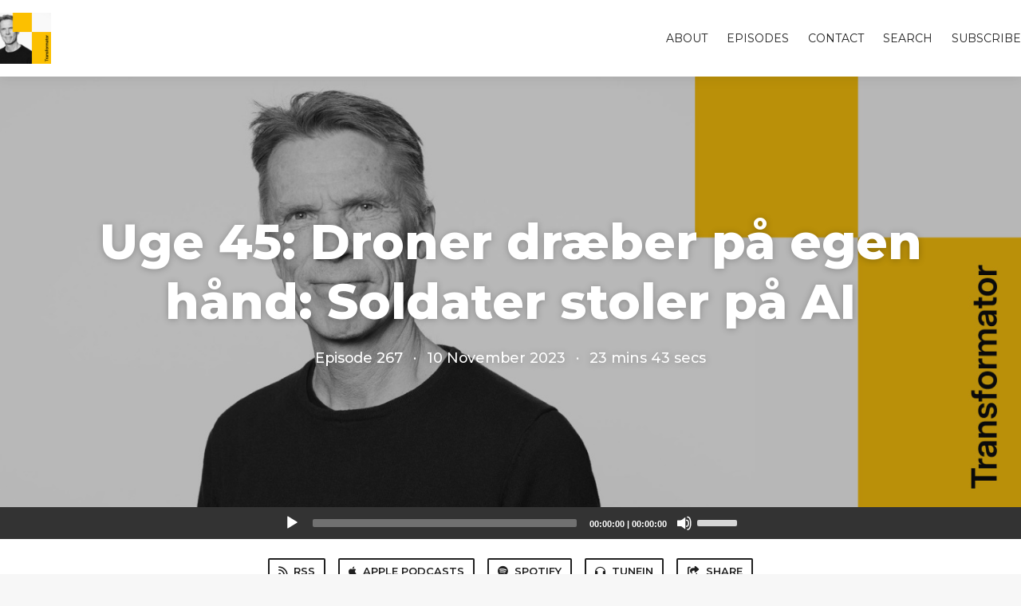

--- FILE ---
content_type: text/html; charset=utf-8
request_url: https://transformator.fireside.fm/267
body_size: 5742
content:
<!DOCTYPE html>
<html>
  <head>
    <meta charset="utf-8" />
    <meta content="IE=edge,chrome=1" http-equiv="X-UA-Compatible" />
    <meta content="width=device-width, initial-scale=1" name="viewport" />
    <meta name="generator" content="Fireside 2.1">
    <meta name="title" content="Transformator: Uge 45: Droner dræber på egen hånd: Soldater stoler på AI">
    <title>Transformator: Uge 45: Droner dræber på egen hånd: Soldater stoler på AI</title>
    <!--

        ______________                   ______________
        ___  ____/__(_)_____________________(_)_____  /____
        __  /_   __  /__  ___/  _ \_  ___/_  /_  __  /_  _ \
        _  __/   _  / _  /   /  __/(__  )_  / / /_/ / /  __/
        /_/      /_/  /_/    \___//____/ /_/  \__,_/  \___/

        Fireside v2.1

-->
    <link rel="canonical" href="https://transformator.fireside.fm/267">
    <meta name="description" content="Kunstig intelligens var det store tema på Digital Tech Summit og spiller en vigtig rolle både i høreapparater og militærdroner. Lyt med i ugens Transformator. ">
    <meta name="author" content="Ingeniøren">
      <meta name="apple-itunes-app" content="app-id=1287410116" />
    <link rel="alternate" type="application/rss+xml" title="Transformator RSS Feed" href="https://feeds.fireside.fm/transformator/rss" />
    <link rel="alternate" title="Transformator JSON Feed" type="application/json" href="https://transformator.fireside.fm/json" />

    <link rel="shortcut icon" type="image/png" href="https://media24.fireside.fm/file/fireside-images-2024/podcasts/images/b/bf73a653-5d90-49cf-8798-dee465533c9f/favicon.png?v=3" />
    <link rel="apple-touch-icon" type="image/png" href="https://media24.fireside.fm/file/fireside-images-2024/podcasts/images/b/bf73a653-5d90-49cf-8798-dee465533c9f/touch_icon_iphone.png?v=3" sizes="57x57" />
    <link rel="apple-touch-icon" type="image/png" href="https://media24.fireside.fm/file/fireside-images-2024/podcasts/images/b/bf73a653-5d90-49cf-8798-dee465533c9f/touch_icon_iphone.png?v=3" sizes="114x114" />
    <link rel="apple-touch-icon" type="image/png" href="https://media24.fireside.fm/file/fireside-images-2024/podcasts/images/b/bf73a653-5d90-49cf-8798-dee465533c9f/touch_icon_ipad.png?v=3" sizes="72x72" />
    <link rel="apple-touch-icon" type="image/png" href="https://media24.fireside.fm/file/fireside-images-2024/podcasts/images/b/bf73a653-5d90-49cf-8798-dee465533c9f/touch_icon_ipad.png?v=3" sizes="144x144" />

      <link rel="stylesheet" media="all" href="https://a.fireside.fm/assets/v1/themes/classic-22bc427a74ab4814463f72e38ceec49381946a60c8743aa13d10e5842987083a.css" data-turbolinks-track="true" />

    <meta name="csrf-param" content="authenticity_token" />
<meta name="csrf-token" content="VJCvtqfZnBp1mCYKMKvHjBwaVjXOZzRNV4e-myP3aV3dCCpBdPmq1-DLMwTAym8uxCakhhGbbYPW_b6lJTQlZQ" />
    
    
    <script src="https://a.fireside.fm/assets/v1/sub-2fc9f7c040bd4f21d2448c82e2f985c50d3304f3892dd254273e92a54f2b9434.js" data-turbolinks-track="true"></script>
    
    

      <meta property="fb:app_id" content="373240746396508">
  <meta property="og:title" content="Uge 45: Droner dræber på egen hånd: Soldater stoler på AI" />
  <meta property="og:url" content="https://transformator.fireside.fm/267" />
  <meta property="og:type" content="website" />
  <meta property="og:description" content="Kunstig intelligens var det store tema på Digital Tech Summit og spiller en vigtig rolle både i høreapparater og militærdroner. Lyt med i ugens Transformator. " />
  <meta property="og:audio:secure_url" content="https://aphid.fireside.fm/d/1437767933/bf73a653-5d90-49cf-8798-dee465533c9f/cf3d43cb-ff3f-44ca-b075-a039e853accb.mp3" />
  <meta property="og:audio:type" content="audio/vnd.facebook.bridge" />
  <meta property="og:site_name" content="Transformator" />
  <meta property="og:image" content="https://media24.fireside.fm/file/fireside-images-2024/podcasts/images/b/bf73a653-5d90-49cf-8798-dee465533c9f/cover_medium.jpg?v=0" />
  <meta property="og:imageWidth" content="1400" />
  <meta property="og:imageHeight" content="1400" />

    	<meta name="twitter:card" content="player" />
  <meta name="twitter:player" content="https://player.fireside.fm/v2/e6U1czDS+SdNJaIT6/twitter" />
  <meta name="twitter:player:width" content="290" />
  <meta name="twitter:player:height" content="58" />
  <meta name="twitter:player:stream" content="https://aphid.fireside.fm/d/1437767933/bf73a653-5d90-49cf-8798-dee465533c9f/cf3d43cb-ff3f-44ca-b075-a039e853accb.mp3" />
  <meta name="twitter:player:stream:content_type" content="audio/mpeg" />
  <meta name="twitter:site" content="@firesidefm">
  <meta name="twitter:url" content="https://transformator.fireside.fm/267">
  <meta name="twitter:title" content="Transformator: Uge 45: Droner dræber på egen hånd: Soldater stoler på AI">
  <meta name="twitter:description" content="Kunstig intelligens var det store tema på Digital Tech Summit og spiller en vigtig rolle både i høreapparater og militærdroner. Lyt med i ugens Transformator. ">
  <meta name="twitter:image" content="https://media24.fireside.fm/file/fireside-images-2024/podcasts/images/b/bf73a653-5d90-49cf-8798-dee465533c9f/cover_medium.jpg?v=0">

  </head>
    <body>
    
<div id="fb-root"></div>

<header class="fixed-header">
  <a class="fixed-header-logo" href="https://transformator.fireside.fm">
    <img id="cover-small" src="https://media24.fireside.fm/file/fireside-images-2024/podcasts/images/b/bf73a653-5d90-49cf-8798-dee465533c9f/cover_small.jpg?v=3" />
</a>  <div class="fixed-header-hamburger">
    <span></span>
    <span></span>
    <span></span>
  </div>
  <ul class="fixed-header-nav">

      <li><a href="/about">About</a></li>

    <li><a href="/episodes">Episodes</a></li>



      <li><a href="/contact">Contact</a></li>


      <li><a href="/search">Search</a></li>




    <li><a href="/subscribe">Subscribe</a></li>
  </ul>
</header>


<main>
  


<header class="hero large">
  <div class="hero-background" style="background-image: url(https://media24.fireside.fm/file/fireside-images-2024/podcasts/images/b/bf73a653-5d90-49cf-8798-dee465533c9f/header.jpg?v=2)"></div>
    <div class="hero-content ">
        <h1>
    Uge 45: Droner dræber på egen hånd: Soldater stoler på AI
  </h1>
  <h6>
      <span>
        Episode 267
      </span>
      <span>·</span>
    <span>
      10 November 2023
    </span>
    <span>·</span>
    <span>
      23 mins 43 secs
    </span>
  </h6>

  </div>

</header>




  <div class="player-bar">
    <!--
      We serve the CDN url here to block Safari from auto-downloading
      the MP3 file and creating potentially false downloads. Do not
      direct-link this URL. Please use the download link instead.
      When the user clicks Play, we send a request to our tracker to
      record the one "true" play and update the play count.
    -->
    <audio id="audio_player" controls="controls" preload="none" width="100%" src="https://media24.fireside.fm/file/fireside-audio-2024/podcasts/audio/b/bf73a653-5d90-49cf-8798-dee465533c9f/episodes/c/cf3d43cb-ff3f-44ca-b075-a039e853accb/cf3d43cb-ff3f-44ca-b075-a039e853accb.mp3"></audio>
  </div>



<nav class="links link-list-inline-row">
  <ul>
      <li><a class="btn btn--small" href="https://feeds.fireside.fm/transformator/rss"><i class="fas fa-rss" aria-hidden="true"></i> RSS</a></li>
      <li><a class="btn btn--small" href="https://podcasts.apple.com/us/podcast/transformator/id1287410116"><i class="fab fa-apple" aria-hidden="true"></i> Apple Podcasts</a></li>
      <li><a class="btn btn--small" href="https://open.spotify.com/show/0DjAPlXMfYiRJJ9ByUegLH?si=d17d12d451b64c63"><i class="fab fa-spotify" aria-hidden="true"></i> Spotify</a></li>
      <li><a class="btn btn--small" href="https://tunein.com/podcasts/Technology-Podcasts/Transformator-p1088901/"><i class="fas fa-headphones" aria-hidden="true"></i> TuneIn</a></li>
      <li>
    <a href="#share_modal" class="btn btn--small" data-modal><i class="fas fa-share-square fa-fw" aria-hidden="true"></i> Share</a>
  </li>

  </ul>
</nav>


<section class="split">
  <div class="split-primary prose">
    <header class="section-header">
      <h3>
        About this Episode
      </h3>
    </header>

    <p><strong>Vært:</strong> Henrik Heide</p>

<p><strong>Medvirkende:</strong> </p>

<p>Lars Bo Larsen, direktør for Nationalt Forsvarsteknologisk Center (NFC) </p>

<p>Ingvild Bode, lektor i international politik og forsker i autonome systemer ved SDU</p>

<p>Asger Ougaard, Machine Learning Engineer hos WSAudiology</p>

<p><strong>Klip:</strong> Søren Rask Petersen</p>

<p><strong>I denne uges Transformator</strong> er vi taget på Digital Tech Summit, hvor kunstig intelligens er det store tema – også inden for våbenteknologi. Fronten i Ukraine er også blevet fronten i et nyt våbenkapløb. Det er blevet stedet, hvor ikke bare ukrainske ingeniører og håndværkere, men også store våbenfirmaer afprøver deres nyeste udstyr.</p>

<p><strong>På de mange videoer</strong> fra kamppladsen er det blevet tydeligt, at især autonome våben er blevet en afgørende faktor. Ikke mindst envejsdroner. På engelsk hedder de loitering munition, hvilket bedst kan oversættes til slentrende ammunition. Droner, der kredser over området, indtil et potentielt mål dukker frem. AI’en udpeger målet og anbefaler angreb til dronepiloten, der sidder bag fronten og følger med på sin iPad.</p>

<p><strong>Først her</strong> skal der træffes en beslutning. Vi er endnu ikke dér, hvor dronen med sin AI selv beslutter at gennemføre angrebet. Piloten skal afgøre. Problemet er bare, at han stort set altid bare stoler på teknologien og overlader beslutningen til maskinen. For det er alt for komplekst at gennemskue beslutningsgrundlaget. Og der er ikke tid nok til at træffe en afgørelse om liv eller død.</p>

<p><strong>Hør forskeren</strong> i autonome våben, der har fulgt udviklingen og ser dronepiloterne ved fronten i Ukraine over skulderen.</p>

<p><strong>Høreapparater er et dansk speciale</strong> på linje med vindmøller og medicin. Men ligesom de to andre specialer er den diskrete hjælper i øret udsat for en stigende konkurrence fra industri- og techgiganter. Med introduktionen af AI er kapløbet mod det perfekte, personaliserede høreapparat skærpet til det yderste.</p>

<p><strong>Det mærker man tydeligt</strong> hos WSAudiology, hvor ti udviklere arbejder fuldtid på at give brugerne en lydprofil, der passer lige akkurat til den enkeltes præferencer. Men det kræver mere processering at tilpasse lyden i realtid, end chippen i høreapparatet kan klare. Men så er det godt, at vi alle går med en mobil i lommen. En computerkraft, der kan styre høreapparatet. Hør hvordan det lyder, når apparatet hjælper dig til at høre, hvad bordherren, eller -damen, siger midt i al larmen.</p>

<h2>Links</h2>

<p><a href="https://time.com/6293398/palantir-future-of-warfare-ukraine/">Time: How Palantir Is Shaping the Future of Warfare</a></p>

<p><a href="https://www.palantir.com/offerings/defense/">Palantir Defense Solutions</a></p>

<p><a href="https://www.wsa.com/">WS Audiology</a></p>

<p><a href="https://event.ing.dk/digitaltechsummit/homepage?ref=dts_google&gclid=CjwKCAiAxreqBhAxEiwAfGfndPShS4B3YnBI9lTwrkAZfuR8zpu1J2_WnoqoUjMFMBibfCPUqVz0kxoCKfcQAvD_BwE">Få en påmindelse, når der åbnes for tilmelding til Digital Tech Summit 2024</a></p>





  </div>

  <aside class="split-secondary">


    <header class="section-header">
      <h3>
        Episode Details
      </h3>
    </header>
    <div class="episode-details">
      <p>
        <i class="far fa-calendar-alt" aria-hidden="true"></i>
        November 10th, 2023
      </p>
      <p>
        <i class="far fa-clock" aria-hidden="true"></i>
        23 mins 43 secs
      </p>
        <p>
          <a id="timestamp_link" href="/267?t=0"><i class="fas fa-link" aria-hidden="true"></i> Link with Timestamp</a>
        </p>
        <p>
          <a href="https://aphid.fireside.fm/d/1437767933/bf73a653-5d90-49cf-8798-dee465533c9f/cf3d43cb-ff3f-44ca-b075-a039e853accb.mp3"><i class="fas fa-download" aria-hidden="true"></i> Download MP3 (21.8 MB)</a>
        </p>
    </div>
  </aside>
</section>


  <nav class="episode-nav">
      <a class="btn" href="/266">← Previous episode</a>
      <a class="btn" href="/268">Next episode →</a>
  </nav>
</main>

<footer class="footer">
  <h5 class="footer-title">
    <strong>
      Transformator
    </strong>
        is © 2026 by Ingeniøren
  </h5>
  <ul class="footer-nav">
      <li><a href="/about">About</a></li>

    <li><a href="/episodes">Episodes</a></li>



      <li><a href="/contact">Contact</a></li>


      <li><a href="/search">Search</a></li>




    <li><a href="/subscribe">Subscribe</a></li>
  </ul>
</footer>


<div id="share_modal" class="modal">
  <header class="modal-header">
    Share This Episode
  </header>
  <div class="modal-content">
    <form action="#" accept-charset="UTF-8" method="post"><input type="hidden" name="authenticity_token" value="iOZcVZEP97Xhb97WcpcVebrYEGFfyw7XK5b-c8AB1ebHz0umcpKP11y6JZzwxcdImEjGLmO4tsVjKDTsYsmHeg" autocomplete="off" />
      <h5>Episode Link</h5>
      <input type="text" name="share_url" id="share_url" value="https://transformator.fireside.fm/267" />
      <p>A direct link to this episode page.</p>

      <h5>Embeddable Audio Player</h5>
      <input type="text" name="embed" id="embed" value="&lt;iframe src=&quot;https://player.fireside.fm/v3/e6U1czDS+SdNJaIT6?theme=dark&quot; width=&quot;100%&quot; height=&quot;200&quot; frameborder=&quot;0&quot; scrolling=&quot;no&quot; style=&quot;border-radius: 8px;&quot;&gt;&lt;/iframe&gt;" />
      <p>Paste this code to embed an HTML5 audio player with controls.</p>
      <h5>Download URL</h5>
      <input type="text" name="share_url" id="share_url" value="https://aphid.fireside.fm/d/1437767933/bf73a653-5d90-49cf-8798-dee465533c9f/cf3d43cb-ff3f-44ca-b075-a039e853accb.mp3" />
      <p>Useful if you want to create a direct download link, embed in your own player, post from another publishing engine, link to from Patreon, etc.'</p>
</form>    <h5>Social Network Quick Links</h5>
    <div class="modal-share">
      <a class="twitter-share-button"
        data-size="large"
        data-url="https://transformator.fireside.fm/267"
        data-via="firesidefm"
        href="https://twitter.com/intent/tweet?text=I%27m+listening+to+Transformator%3A+Uge+45%3A+Droner+dr%C3%A6ber+p%C3%A5+egen+h%C3%A5nd%3A+Soldater+stoler+p%C3%A5+AI">
        Tweet</a>

      <div class="fb-share-button"
        data-href="https://transformator.fireside.fm/267"
        data-layout="button"
        data-size="large">
      </div>
    </div>
  </div>
</div>


<script>
  // Get the timecode (in seconds) from the URL
  var seconds = getUrlParameter('t');

  $(function() {
    // Create a new instance of the MediaElement Player
    $('#audio_player').mediaelementplayer({
      audioHeight: 40,
      startVolume: 1.0,
      alwaysShowHours: true,
      features: ['playpause','progress','current','|','duration','volume','speed'],
      success: function(mediaElement, originalNode) {
        mediaElement.addEventListener('loadeddata', function() {
          // Player is ready
          // Set the playhead based on URL parameters
          if (parseInt(seconds) > 0) {
            mediaElement.setCurrentTime(parseInt(seconds));
          }
        }, false);

        // When the user actually presses play, send a request to Aphid to track
        // the play and update the play-count in a more accurate fashion.
        // This avoids the false-downloads that Safari generates on page-load.
        var playcount = 0;
        mediaElement.addEventListener('playing', function() {
          if (playcount==0) {
            jQuery.get("https://aphid.fireside.fm/d/1437767933/bf73a653-5d90-49cf-8798-dee465533c9f/cf3d43cb-ff3f-44ca-b075-a039e853accb.mp3");
            playcount += 1;
          }
        }, false);

        // Listener to update the Link with Timecode URL
        mediaElement.addEventListener('timeupdate', function(e) {
          $("#timestamp_link").prop("href", "/267?t=" + parseInt(mediaElement.currentTime));
        }, false);
      }
    });

    // Activate modals
    $('a[data-modal]').click(function(event) {
      $(this).modal({
        fadeDuration: 100,
      });
      return false;
    });
  });

  // Twitter Share code
  window.twttr = (function(d, s, id) {
    var js, fjs = d.getElementsByTagName(s)[0],
      t = window.twttr || {};
    if (d.getElementById(id)) return t;
    js = d.createElement(s);
    js.id = id;
    js.src = "https://platform.twitter.com/widgets.js";
    fjs.parentNode.insertBefore(js, fjs);

    t._e = [];
    t.ready = function(f) {
      t._e.push(f);
    };

    return t;
  }(document, "script", "twitter-wjs"));

  // Facebook Share Code
  (function(d, s, id) {
    var js, fjs = d.getElementsByTagName(s)[0];
    if (d.getElementById(id)) return;
    js = d.createElement(s); js.id = id;
    js.src = "//connect.facebook.net/en_US/sdk.js#xfbml=1&version=v2.7&appId=199922820059602";
    fjs.parentNode.insertBefore(js, fjs);
	}(document, 'script', 'facebook-jssdk'));

</script>

    <footer class="site-footer">
  <a title="Powered by Fireside" class="fireside-link" href="https://fireside.fm">
    <img style="margin-bottom: .5em;" src="https://a.fireside.fm/assets/v1/logo/logo-256x256-cb70064014cf3a936afe95853012c1386e4be20a9e7ac677316e591a99fb2999.png" />
    <span>Powered by Fireside</span>
</a></footer>

    
  </body>
</html>
